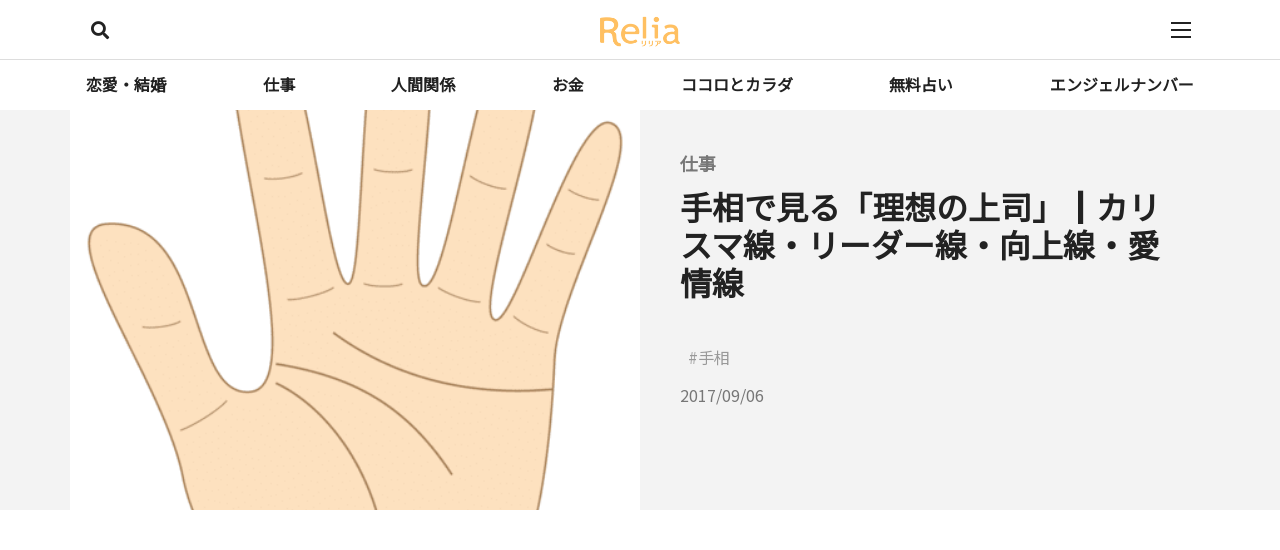

--- FILE ---
content_type: text/html; charset=UTF-8
request_url: https://reli-a.com/archives/1621
body_size: 19609
content:


<!doctype html>
<html dir="ltr" lang="ja" prefix="og: https://ogp.me/ns#">

<head>
	<meta charset="UTF-8">
	<meta name="viewport" content="width=device-width, initial-scale=1">
	<title>手相で見る「理想の上司」┃カリスマ線・リーダー線・向上線・愛情線 - Relia</title>

		<!-- All in One SEO 4.6.5 - aioseo.com -->
		<meta name="description" content="あの人は理想の上司だと言うとき、どんな要素を思い浮かべますか？頼もしい、リーダーシップがある、情熱があるなど人によってその定義は違うかもしれません。「こんな上司がいたら良いのになぁ。」「理想の上司と言われるようになりたい。」など理想の上司とは何なのか手相を見ながら考えてみましょう。" />
		<meta name="robots" content="max-image-preview:large" />
		<link rel="canonical" href="https://reli-a.com/archives/1621" />
		<meta name="generator" content="All in One SEO (AIOSEO) 4.6.5" />
		<meta property="og:locale" content="ja_JP" />
		<meta property="og:site_name" content="Relia - - 働く女性に本当の幸せを -" />
		<meta property="og:type" content="article" />
		<meta property="og:title" content="手相で見る「理想の上司」┃カリスマ線・リーダー線・向上線・愛情線 - Relia" />
		<meta property="og:description" content="あの人は理想の上司だと言うとき、どんな要素を思い浮かべますか？頼もしい、リーダーシップがある、情熱があるなど人によってその定義は違うかもしれません。「こんな上司がいたら良いのになぁ。」「理想の上司と言われるようになりたい。」など理想の上司とは何なのか手相を見ながら考えてみましょう。" />
		<meta property="og:url" content="https://reli-a.com/archives/1621" />
		<meta property="og:image" content="https://reli-a.com/wp-content/uploads/2022/06/logo.png" />
		<meta property="og:image:secure_url" content="https://reli-a.com/wp-content/uploads/2022/06/logo.png" />
		<meta property="article:published_time" content="2017-09-05T15:00:00+00:00" />
		<meta property="article:modified_time" content="2017-09-05T15:00:00+00:00" />
		<meta name="twitter:card" content="summary_large_image" />
		<meta name="twitter:title" content="手相で見る「理想の上司」┃カリスマ線・リーダー線・向上線・愛情線 - Relia" />
		<meta name="twitter:description" content="あの人は理想の上司だと言うとき、どんな要素を思い浮かべますか？頼もしい、リーダーシップがある、情熱があるなど人によってその定義は違うかもしれません。「こんな上司がいたら良いのになぁ。」「理想の上司と言われるようになりたい。」など理想の上司とは何なのか手相を見ながら考えてみましょう。" />
		<meta name="twitter:image" content="https://reli-a.com/wp-content/uploads/2022/06/logo.png" />
		<script type="application/ld+json" class="aioseo-schema">
			{"@context":"https:\/\/schema.org","@graph":[{"@type":"BlogPosting","@id":"https:\/\/reli-a.com\/archives\/1621#blogposting","name":"\u624b\u76f8\u3067\u898b\u308b\u300c\u7406\u60f3\u306e\u4e0a\u53f8\u300d\u2503\u30ab\u30ea\u30b9\u30de\u7dda\u30fb\u30ea\u30fc\u30c0\u30fc\u7dda\u30fb\u5411\u4e0a\u7dda\u30fb\u611b\u60c5\u7dda - Relia","headline":"\u624b\u76f8\u3067\u898b\u308b\u300c\u7406\u60f3\u306e\u4e0a\u53f8\u300d\u2503\u30ab\u30ea\u30b9\u30de\u7dda\u30fb\u30ea\u30fc\u30c0\u30fc\u7dda\u30fb\u5411\u4e0a\u7dda\u30fb\u611b\u60c5\u7dda","author":{"@id":"https:\/\/reli-a.com\/archives\/author#author"},"publisher":{"@id":"https:\/\/reli-a.com\/#organization"},"image":{"@type":"ImageObject","url":"https:\/\/reli-a.com\/wp-content\/uploads\/2022\/04\/b0e9d3b3-b244-4004-9e4b-3653f91f2403-5.png","width":455,"height":640},"datePublished":"2017-09-06T00:00:00+09:00","dateModified":"2017-09-06T00:00:00+09:00","inLanguage":"ja","mainEntityOfPage":{"@id":"https:\/\/reli-a.com\/archives\/1621#webpage"},"isPartOf":{"@id":"https:\/\/reli-a.com\/archives\/1621#webpage"},"articleSection":"\u4ed5\u4e8b, \u624b\u76f8"},{"@type":"BreadcrumbList","@id":"https:\/\/reli-a.com\/archives\/1621#breadcrumblist","itemListElement":[{"@type":"ListItem","@id":"https:\/\/reli-a.com\/#listItem","position":1,"name":"\u5bb6"}]},{"@type":"Organization","@id":"https:\/\/reli-a.com\/#organization","name":"Relia","description":"- \u50cd\u304f\u5973\u6027\u306b\u672c\u5f53\u306e\u5e78\u305b\u3092 -","url":"https:\/\/reli-a.com\/","logo":{"@type":"ImageObject","url":"https:\/\/reli-a.com\/wp-content\/uploads\/2022\/06\/logo.png","@id":"https:\/\/reli-a.com\/archives\/1621\/#organizationLogo","width":640,"height":300},"image":{"@id":"https:\/\/reli-a.com\/archives\/1621\/#organizationLogo"}},{"@type":"WebPage","@id":"https:\/\/reli-a.com\/archives\/1621#webpage","url":"https:\/\/reli-a.com\/archives\/1621","name":"\u624b\u76f8\u3067\u898b\u308b\u300c\u7406\u60f3\u306e\u4e0a\u53f8\u300d\u2503\u30ab\u30ea\u30b9\u30de\u7dda\u30fb\u30ea\u30fc\u30c0\u30fc\u7dda\u30fb\u5411\u4e0a\u7dda\u30fb\u611b\u60c5\u7dda - Relia","description":"\u3042\u306e\u4eba\u306f\u7406\u60f3\u306e\u4e0a\u53f8\u3060\u3068\u8a00\u3046\u3068\u304d\u3001\u3069\u3093\u306a\u8981\u7d20\u3092\u601d\u3044\u6d6e\u304b\u3079\u307e\u3059\u304b\uff1f\u983c\u3082\u3057\u3044\u3001\u30ea\u30fc\u30c0\u30fc\u30b7\u30c3\u30d7\u304c\u3042\u308b\u3001\u60c5\u71b1\u304c\u3042\u308b\u306a\u3069\u4eba\u306b\u3088\u3063\u3066\u305d\u306e\u5b9a\u7fa9\u306f\u9055\u3046\u304b\u3082\u3057\u308c\u307e\u305b\u3093\u3002\u300c\u3053\u3093\u306a\u4e0a\u53f8\u304c\u3044\u305f\u3089\u826f\u3044\u306e\u306b\u306a\u3041\u3002\u300d\u300c\u7406\u60f3\u306e\u4e0a\u53f8\u3068\u8a00\u308f\u308c\u308b\u3088\u3046\u306b\u306a\u308a\u305f\u3044\u3002\u300d\u306a\u3069\u7406\u60f3\u306e\u4e0a\u53f8\u3068\u306f\u4f55\u306a\u306e\u304b\u624b\u76f8\u3092\u898b\u306a\u304c\u3089\u8003\u3048\u3066\u307f\u307e\u3057\u3087\u3046\u3002","inLanguage":"ja","isPartOf":{"@id":"https:\/\/reli-a.com\/#website"},"breadcrumb":{"@id":"https:\/\/reli-a.com\/archives\/1621#breadcrumblist"},"author":{"@id":"https:\/\/reli-a.com\/archives\/author#author"},"creator":{"@id":"https:\/\/reli-a.com\/archives\/author#author"},"image":{"@type":"ImageObject","url":"https:\/\/reli-a.com\/wp-content\/uploads\/2022\/04\/b0e9d3b3-b244-4004-9e4b-3653f91f2403-5.png","@id":"https:\/\/reli-a.com\/archives\/1621\/#mainImage","width":455,"height":640},"primaryImageOfPage":{"@id":"https:\/\/reli-a.com\/archives\/1621#mainImage"},"datePublished":"2017-09-06T00:00:00+09:00","dateModified":"2017-09-06T00:00:00+09:00"},{"@type":"WebSite","@id":"https:\/\/reli-a.com\/#website","url":"https:\/\/reli-a.com\/","name":"Relia","description":"- \u50cd\u304f\u5973\u6027\u306b\u672c\u5f53\u306e\u5e78\u305b\u3092 -","inLanguage":"ja","publisher":{"@id":"https:\/\/reli-a.com\/#organization"}}]}
		</script>
		<!-- All in One SEO -->

<link rel='dns-prefetch' href='//fonts.googleapis.com' />
<link rel="alternate" type="application/rss+xml" title="Relia &raquo; フィード" href="https://reli-a.com/feed" />
<link rel="alternate" type="application/rss+xml" title="Relia &raquo; コメントフィード" href="https://reli-a.com/comments/feed" />
<link rel="alternate" type="application/rss+xml" title="Relia &raquo; 手相で見る「理想の上司」┃カリスマ線・リーダー線・向上線・愛情線 のコメントのフィード" href="https://reli-a.com/archives/1621/feed" />
<script type="text/javascript">
window._wpemojiSettings = {"baseUrl":"https:\/\/s.w.org\/images\/core\/emoji\/14.0.0\/72x72\/","ext":".png","svgUrl":"https:\/\/s.w.org\/images\/core\/emoji\/14.0.0\/svg\/","svgExt":".svg","source":{"concatemoji":"https:\/\/reli-a.com\/wp-includes\/js\/wp-emoji-release.min.js?ver=6.1.9"}};
/*! This file is auto-generated */
!function(e,a,t){var n,r,o,i=a.createElement("canvas"),p=i.getContext&&i.getContext("2d");function s(e,t){var a=String.fromCharCode,e=(p.clearRect(0,0,i.width,i.height),p.fillText(a.apply(this,e),0,0),i.toDataURL());return p.clearRect(0,0,i.width,i.height),p.fillText(a.apply(this,t),0,0),e===i.toDataURL()}function c(e){var t=a.createElement("script");t.src=e,t.defer=t.type="text/javascript",a.getElementsByTagName("head")[0].appendChild(t)}for(o=Array("flag","emoji"),t.supports={everything:!0,everythingExceptFlag:!0},r=0;r<o.length;r++)t.supports[o[r]]=function(e){if(p&&p.fillText)switch(p.textBaseline="top",p.font="600 32px Arial",e){case"flag":return s([127987,65039,8205,9895,65039],[127987,65039,8203,9895,65039])?!1:!s([55356,56826,55356,56819],[55356,56826,8203,55356,56819])&&!s([55356,57332,56128,56423,56128,56418,56128,56421,56128,56430,56128,56423,56128,56447],[55356,57332,8203,56128,56423,8203,56128,56418,8203,56128,56421,8203,56128,56430,8203,56128,56423,8203,56128,56447]);case"emoji":return!s([129777,127995,8205,129778,127999],[129777,127995,8203,129778,127999])}return!1}(o[r]),t.supports.everything=t.supports.everything&&t.supports[o[r]],"flag"!==o[r]&&(t.supports.everythingExceptFlag=t.supports.everythingExceptFlag&&t.supports[o[r]]);t.supports.everythingExceptFlag=t.supports.everythingExceptFlag&&!t.supports.flag,t.DOMReady=!1,t.readyCallback=function(){t.DOMReady=!0},t.supports.everything||(n=function(){t.readyCallback()},a.addEventListener?(a.addEventListener("DOMContentLoaded",n,!1),e.addEventListener("load",n,!1)):(e.attachEvent("onload",n),a.attachEvent("onreadystatechange",function(){"complete"===a.readyState&&t.readyCallback()})),(e=t.source||{}).concatemoji?c(e.concatemoji):e.wpemoji&&e.twemoji&&(c(e.twemoji),c(e.wpemoji)))}(window,document,window._wpemojiSettings);
</script>
<style type="text/css">
img.wp-smiley,
img.emoji {
	display: inline !important;
	border: none !important;
	box-shadow: none !important;
	height: 1em !important;
	width: 1em !important;
	margin: 0 0.07em !important;
	vertical-align: -0.1em !important;
	background: none !important;
	padding: 0 !important;
}
</style>
	<link rel='stylesheet' id='Noto_Sans_JP-css' href='https://fonts.googleapis.com/css?family=Noto+Sans+JP&#038;display=swap&#038;ver=6.1.9' type='text/css' media='all' />
<link rel='stylesheet' id='font-awesome-style-css' href='https://reli-a.com/wp-content/themes/sublive/js/libs/fontawesome/css/all.min.css?ver=6.1.9' type='text/css' media='all' />
<link rel='stylesheet' id='bootstrap-style-css' href='https://reli-a.com/wp-content/themes/sublive/js/libs/bootstrap/bootstrap.min.css?ver=6.1.9' type='text/css' media='all' />
<link rel='stylesheet' id='slick-style-css' href='https://reli-a.com/wp-content/themes/sublive/js/libs/slick/slick.css?ver=6.1.9' type='text/css' media='all' />
<link rel='stylesheet' id='slick-theme-style-css' href='https://reli-a.com/wp-content/themes/sublive/js/libs/slick/slick-theme.css?ver=6.1.9' type='text/css' media='all' />
<link rel='stylesheet' id='sublive-style-css' href='https://reli-a.com/wp-content/themes/sublive/style.css?ver=6.1.9' type='text/css' media='all' />
<style id='sublive-style-inline-css' type='text/css'>
.color_cat_4{color:#e83594!important}.bg_cat_4{color:#FFF!important;background-color:#e83594!important}.lower.cat_4 .link.is_active,.lower.cat_4 .link.is_hover{color:#e83594;border-bottom-color:#e83594}.lower.cat_4 .toplink a{color:#e83594}.lower.cat_4 .toplink a::after{border-color:#e83594 #e83594 transparent transparent}.hnav .lower.is_hover.cat_4 .link,.hnav .lower.current-menu-item.cat_4 .link,.hnav .lower.current-menu-parent.cat_4 .link,.hnav .lower.current-category-parent.cat_4 .link{color:#e83594;border-bottom-color:#e83594}
</style>
<link rel='stylesheet' id='sublive-child-style-css' href='https://reli-a.com/wp-content/themes/relia-child/style.css?ver=6.1.9' type='text/css' media='all' />
<link rel='stylesheet' id='wp-block-library-css' href='https://reli-a.com/wp-includes/css/dist/block-library/style.min.css?ver=6.1.9' type='text/css' media='all' />
<style id='wp-block-library-theme-inline-css' type='text/css'>
.wp-block-audio figcaption{color:#555;font-size:13px;text-align:center}.is-dark-theme .wp-block-audio figcaption{color:hsla(0,0%,100%,.65)}.wp-block-audio{margin:0 0 1em}.wp-block-code{border:1px solid #ccc;border-radius:4px;font-family:Menlo,Consolas,monaco,monospace;padding:.8em 1em}.wp-block-embed figcaption{color:#555;font-size:13px;text-align:center}.is-dark-theme .wp-block-embed figcaption{color:hsla(0,0%,100%,.65)}.wp-block-embed{margin:0 0 1em}.blocks-gallery-caption{color:#555;font-size:13px;text-align:center}.is-dark-theme .blocks-gallery-caption{color:hsla(0,0%,100%,.65)}.wp-block-image figcaption{color:#555;font-size:13px;text-align:center}.is-dark-theme .wp-block-image figcaption{color:hsla(0,0%,100%,.65)}.wp-block-image{margin:0 0 1em}.wp-block-pullquote{border-top:4px solid;border-bottom:4px solid;margin-bottom:1.75em;color:currentColor}.wp-block-pullquote__citation,.wp-block-pullquote cite,.wp-block-pullquote footer{color:currentColor;text-transform:uppercase;font-size:.8125em;font-style:normal}.wp-block-quote{border-left:.25em solid;margin:0 0 1.75em;padding-left:1em}.wp-block-quote cite,.wp-block-quote footer{color:currentColor;font-size:.8125em;position:relative;font-style:normal}.wp-block-quote.has-text-align-right{border-left:none;border-right:.25em solid;padding-left:0;padding-right:1em}.wp-block-quote.has-text-align-center{border:none;padding-left:0}.wp-block-quote.is-large,.wp-block-quote.is-style-large,.wp-block-quote.is-style-plain{border:none}.wp-block-search .wp-block-search__label{font-weight:700}.wp-block-search__button{border:1px solid #ccc;padding:.375em .625em}:where(.wp-block-group.has-background){padding:1.25em 2.375em}.wp-block-separator.has-css-opacity{opacity:.4}.wp-block-separator{border:none;border-bottom:2px solid;margin-left:auto;margin-right:auto}.wp-block-separator.has-alpha-channel-opacity{opacity:1}.wp-block-separator:not(.is-style-wide):not(.is-style-dots){width:100px}.wp-block-separator.has-background:not(.is-style-dots){border-bottom:none;height:1px}.wp-block-separator.has-background:not(.is-style-wide):not(.is-style-dots){height:2px}.wp-block-table{margin:"0 0 1em 0"}.wp-block-table thead{border-bottom:3px solid}.wp-block-table tfoot{border-top:3px solid}.wp-block-table td,.wp-block-table th{word-break:normal}.wp-block-table figcaption{color:#555;font-size:13px;text-align:center}.is-dark-theme .wp-block-table figcaption{color:hsla(0,0%,100%,.65)}.wp-block-video figcaption{color:#555;font-size:13px;text-align:center}.is-dark-theme .wp-block-video figcaption{color:hsla(0,0%,100%,.65)}.wp-block-video{margin:0 0 1em}.wp-block-template-part.has-background{padding:1.25em 2.375em;margin-top:0;margin-bottom:0}
</style>
<link rel='stylesheet' id='classic-theme-styles-css' href='https://reli-a.com/wp-includes/css/classic-themes.min.css?ver=1' type='text/css' media='all' />
<style id='global-styles-inline-css' type='text/css'>
body{--wp--preset--color--black: #000000;--wp--preset--color--cyan-bluish-gray: #abb8c3;--wp--preset--color--white: #ffffff;--wp--preset--color--pale-pink: #f78da7;--wp--preset--color--vivid-red: #cf2e2e;--wp--preset--color--luminous-vivid-orange: #ff6900;--wp--preset--color--luminous-vivid-amber: #fcb900;--wp--preset--color--light-green-cyan: #7bdcb5;--wp--preset--color--vivid-green-cyan: #00d084;--wp--preset--color--pale-cyan-blue: #8ed1fc;--wp--preset--color--vivid-cyan-blue: #0693e3;--wp--preset--color--vivid-purple: #9b51e0;--wp--preset--gradient--vivid-cyan-blue-to-vivid-purple: linear-gradient(135deg,rgba(6,147,227,1) 0%,rgb(155,81,224) 100%);--wp--preset--gradient--light-green-cyan-to-vivid-green-cyan: linear-gradient(135deg,rgb(122,220,180) 0%,rgb(0,208,130) 100%);--wp--preset--gradient--luminous-vivid-amber-to-luminous-vivid-orange: linear-gradient(135deg,rgba(252,185,0,1) 0%,rgba(255,105,0,1) 100%);--wp--preset--gradient--luminous-vivid-orange-to-vivid-red: linear-gradient(135deg,rgba(255,105,0,1) 0%,rgb(207,46,46) 100%);--wp--preset--gradient--very-light-gray-to-cyan-bluish-gray: linear-gradient(135deg,rgb(238,238,238) 0%,rgb(169,184,195) 100%);--wp--preset--gradient--cool-to-warm-spectrum: linear-gradient(135deg,rgb(74,234,220) 0%,rgb(151,120,209) 20%,rgb(207,42,186) 40%,rgb(238,44,130) 60%,rgb(251,105,98) 80%,rgb(254,248,76) 100%);--wp--preset--gradient--blush-light-purple: linear-gradient(135deg,rgb(255,206,236) 0%,rgb(152,150,240) 100%);--wp--preset--gradient--blush-bordeaux: linear-gradient(135deg,rgb(254,205,165) 0%,rgb(254,45,45) 50%,rgb(107,0,62) 100%);--wp--preset--gradient--luminous-dusk: linear-gradient(135deg,rgb(255,203,112) 0%,rgb(199,81,192) 50%,rgb(65,88,208) 100%);--wp--preset--gradient--pale-ocean: linear-gradient(135deg,rgb(255,245,203) 0%,rgb(182,227,212) 50%,rgb(51,167,181) 100%);--wp--preset--gradient--electric-grass: linear-gradient(135deg,rgb(202,248,128) 0%,rgb(113,206,126) 100%);--wp--preset--gradient--midnight: linear-gradient(135deg,rgb(2,3,129) 0%,rgb(40,116,252) 100%);--wp--preset--duotone--dark-grayscale: url('#wp-duotone-dark-grayscale');--wp--preset--duotone--grayscale: url('#wp-duotone-grayscale');--wp--preset--duotone--purple-yellow: url('#wp-duotone-purple-yellow');--wp--preset--duotone--blue-red: url('#wp-duotone-blue-red');--wp--preset--duotone--midnight: url('#wp-duotone-midnight');--wp--preset--duotone--magenta-yellow: url('#wp-duotone-magenta-yellow');--wp--preset--duotone--purple-green: url('#wp-duotone-purple-green');--wp--preset--duotone--blue-orange: url('#wp-duotone-blue-orange');--wp--preset--font-size--small: 13px;--wp--preset--font-size--medium: 20px;--wp--preset--font-size--large: 36px;--wp--preset--font-size--x-large: 42px;--wp--preset--spacing--20: 0.44rem;--wp--preset--spacing--30: 0.67rem;--wp--preset--spacing--40: 1rem;--wp--preset--spacing--50: 1.5rem;--wp--preset--spacing--60: 2.25rem;--wp--preset--spacing--70: 3.38rem;--wp--preset--spacing--80: 5.06rem;}:where(.is-layout-flex){gap: 0.5em;}body .is-layout-flow > .alignleft{float: left;margin-inline-start: 0;margin-inline-end: 2em;}body .is-layout-flow > .alignright{float: right;margin-inline-start: 2em;margin-inline-end: 0;}body .is-layout-flow > .aligncenter{margin-left: auto !important;margin-right: auto !important;}body .is-layout-constrained > .alignleft{float: left;margin-inline-start: 0;margin-inline-end: 2em;}body .is-layout-constrained > .alignright{float: right;margin-inline-start: 2em;margin-inline-end: 0;}body .is-layout-constrained > .aligncenter{margin-left: auto !important;margin-right: auto !important;}body .is-layout-constrained > :where(:not(.alignleft):not(.alignright):not(.alignfull)){max-width: var(--wp--style--global--content-size);margin-left: auto !important;margin-right: auto !important;}body .is-layout-constrained > .alignwide{max-width: var(--wp--style--global--wide-size);}body .is-layout-flex{display: flex;}body .is-layout-flex{flex-wrap: wrap;align-items: center;}body .is-layout-flex > *{margin: 0;}:where(.wp-block-columns.is-layout-flex){gap: 2em;}.has-black-color{color: var(--wp--preset--color--black) !important;}.has-cyan-bluish-gray-color{color: var(--wp--preset--color--cyan-bluish-gray) !important;}.has-white-color{color: var(--wp--preset--color--white) !important;}.has-pale-pink-color{color: var(--wp--preset--color--pale-pink) !important;}.has-vivid-red-color{color: var(--wp--preset--color--vivid-red) !important;}.has-luminous-vivid-orange-color{color: var(--wp--preset--color--luminous-vivid-orange) !important;}.has-luminous-vivid-amber-color{color: var(--wp--preset--color--luminous-vivid-amber) !important;}.has-light-green-cyan-color{color: var(--wp--preset--color--light-green-cyan) !important;}.has-vivid-green-cyan-color{color: var(--wp--preset--color--vivid-green-cyan) !important;}.has-pale-cyan-blue-color{color: var(--wp--preset--color--pale-cyan-blue) !important;}.has-vivid-cyan-blue-color{color: var(--wp--preset--color--vivid-cyan-blue) !important;}.has-vivid-purple-color{color: var(--wp--preset--color--vivid-purple) !important;}.has-black-background-color{background-color: var(--wp--preset--color--black) !important;}.has-cyan-bluish-gray-background-color{background-color: var(--wp--preset--color--cyan-bluish-gray) !important;}.has-white-background-color{background-color: var(--wp--preset--color--white) !important;}.has-pale-pink-background-color{background-color: var(--wp--preset--color--pale-pink) !important;}.has-vivid-red-background-color{background-color: var(--wp--preset--color--vivid-red) !important;}.has-luminous-vivid-orange-background-color{background-color: var(--wp--preset--color--luminous-vivid-orange) !important;}.has-luminous-vivid-amber-background-color{background-color: var(--wp--preset--color--luminous-vivid-amber) !important;}.has-light-green-cyan-background-color{background-color: var(--wp--preset--color--light-green-cyan) !important;}.has-vivid-green-cyan-background-color{background-color: var(--wp--preset--color--vivid-green-cyan) !important;}.has-pale-cyan-blue-background-color{background-color: var(--wp--preset--color--pale-cyan-blue) !important;}.has-vivid-cyan-blue-background-color{background-color: var(--wp--preset--color--vivid-cyan-blue) !important;}.has-vivid-purple-background-color{background-color: var(--wp--preset--color--vivid-purple) !important;}.has-black-border-color{border-color: var(--wp--preset--color--black) !important;}.has-cyan-bluish-gray-border-color{border-color: var(--wp--preset--color--cyan-bluish-gray) !important;}.has-white-border-color{border-color: var(--wp--preset--color--white) !important;}.has-pale-pink-border-color{border-color: var(--wp--preset--color--pale-pink) !important;}.has-vivid-red-border-color{border-color: var(--wp--preset--color--vivid-red) !important;}.has-luminous-vivid-orange-border-color{border-color: var(--wp--preset--color--luminous-vivid-orange) !important;}.has-luminous-vivid-amber-border-color{border-color: var(--wp--preset--color--luminous-vivid-amber) !important;}.has-light-green-cyan-border-color{border-color: var(--wp--preset--color--light-green-cyan) !important;}.has-vivid-green-cyan-border-color{border-color: var(--wp--preset--color--vivid-green-cyan) !important;}.has-pale-cyan-blue-border-color{border-color: var(--wp--preset--color--pale-cyan-blue) !important;}.has-vivid-cyan-blue-border-color{border-color: var(--wp--preset--color--vivid-cyan-blue) !important;}.has-vivid-purple-border-color{border-color: var(--wp--preset--color--vivid-purple) !important;}.has-vivid-cyan-blue-to-vivid-purple-gradient-background{background: var(--wp--preset--gradient--vivid-cyan-blue-to-vivid-purple) !important;}.has-light-green-cyan-to-vivid-green-cyan-gradient-background{background: var(--wp--preset--gradient--light-green-cyan-to-vivid-green-cyan) !important;}.has-luminous-vivid-amber-to-luminous-vivid-orange-gradient-background{background: var(--wp--preset--gradient--luminous-vivid-amber-to-luminous-vivid-orange) !important;}.has-luminous-vivid-orange-to-vivid-red-gradient-background{background: var(--wp--preset--gradient--luminous-vivid-orange-to-vivid-red) !important;}.has-very-light-gray-to-cyan-bluish-gray-gradient-background{background: var(--wp--preset--gradient--very-light-gray-to-cyan-bluish-gray) !important;}.has-cool-to-warm-spectrum-gradient-background{background: var(--wp--preset--gradient--cool-to-warm-spectrum) !important;}.has-blush-light-purple-gradient-background{background: var(--wp--preset--gradient--blush-light-purple) !important;}.has-blush-bordeaux-gradient-background{background: var(--wp--preset--gradient--blush-bordeaux) !important;}.has-luminous-dusk-gradient-background{background: var(--wp--preset--gradient--luminous-dusk) !important;}.has-pale-ocean-gradient-background{background: var(--wp--preset--gradient--pale-ocean) !important;}.has-electric-grass-gradient-background{background: var(--wp--preset--gradient--electric-grass) !important;}.has-midnight-gradient-background{background: var(--wp--preset--gradient--midnight) !important;}.has-small-font-size{font-size: var(--wp--preset--font-size--small) !important;}.has-medium-font-size{font-size: var(--wp--preset--font-size--medium) !important;}.has-large-font-size{font-size: var(--wp--preset--font-size--large) !important;}.has-x-large-font-size{font-size: var(--wp--preset--font-size--x-large) !important;}
.wp-block-navigation a:where(:not(.wp-element-button)){color: inherit;}
:where(.wp-block-columns.is-layout-flex){gap: 2em;}
.wp-block-pullquote{font-size: 1.5em;line-height: 1.6;}
</style>
<script type='text/javascript' src='https://reli-a.com/wp-includes/js/jquery/jquery.min.js?ver=3.6.1' id='jquery-core-js'></script>
<script type='text/javascript' src='https://reli-a.com/wp-includes/js/jquery/jquery-migrate.min.js?ver=3.3.2' id='jquery-migrate-js'></script>
<link rel="https://api.w.org/" href="https://reli-a.com/wp-json/" /><link rel="alternate" type="application/json" href="https://reli-a.com/wp-json/wp/v2/posts/1621" /><link rel="EditURI" type="application/rsd+xml" title="RSD" href="https://reli-a.com/xmlrpc.php?rsd" />
<link rel="wlwmanifest" type="application/wlwmanifest+xml" href="https://reli-a.com/wp-includes/wlwmanifest.xml" />
<meta name="generator" content="WordPress 6.1.9" />
<link rel='shortlink' href='https://reli-a.com/?p=1621' />
<link rel="alternate" type="application/json+oembed" href="https://reli-a.com/wp-json/oembed/1.0/embed?url=https%3A%2F%2Freli-a.com%2Farchives%2F1621" />
<link rel="alternate" type="text/xml+oembed" href="https://reli-a.com/wp-json/oembed/1.0/embed?url=https%3A%2F%2Freli-a.com%2Farchives%2F1621&#038;format=xml" />

<!-- 21943 -->
<script async src="https://pagead2.googlesyndication.com/pagead/js/adsbygoogle.js?client=ca-pub-3019674797125486" crossorigin="anonymous"></script>
<!-- 27133 -->
<!-- Google Tag Manager -->
<script>(function(w,d,s,l,i){w[l]=w[l]||[];w[l].push({'gtm.start':
new Date().getTime(),event:'gtm.js'});var f=d.getElementsByTagName(s)[0],
j=d.createElement(s),dl=l!='dataLayer'?'&l='+l:'';j.async=true;j.src=
'https://www.googletagmanager.com/gtm.js?id='+i+dl;f.parentNode.insertBefore(j,f);
})(window,document,'script','dataLayer','GTM-K2TJTF8');</script>
<!-- End Google Tag Manager -->
<!-- 27209 -->
<meta name="google-site-verification" content="n40B9AFqV4NerSE7Lg3izBMMzxJN0mIrB2RhQ_-Oypw" /></head>

<body class="post-template-default single single-post postid-1621 single-format-standard wp-custom-logo wp-embed-responsive" itemscope itemtype="https://schema.org/WebPage" data-barba="wrapper">

	
<svg xmlns="http://www.w3.org/2000/svg" viewBox="0 0 0 0" width="0" height="0" focusable="false" role="none" style="visibility: hidden; position: absolute; left: -9999px; overflow: hidden;" ><defs><filter id="wp-duotone-dark-grayscale"><feColorMatrix color-interpolation-filters="sRGB" type="matrix" values=" .299 .587 .114 0 0 .299 .587 .114 0 0 .299 .587 .114 0 0 .299 .587 .114 0 0 " /><feComponentTransfer color-interpolation-filters="sRGB" ><feFuncR type="table" tableValues="0 0.49803921568627" /><feFuncG type="table" tableValues="0 0.49803921568627" /><feFuncB type="table" tableValues="0 0.49803921568627" /><feFuncA type="table" tableValues="1 1" /></feComponentTransfer><feComposite in2="SourceGraphic" operator="in" /></filter></defs></svg><svg xmlns="http://www.w3.org/2000/svg" viewBox="0 0 0 0" width="0" height="0" focusable="false" role="none" style="visibility: hidden; position: absolute; left: -9999px; overflow: hidden;" ><defs><filter id="wp-duotone-grayscale"><feColorMatrix color-interpolation-filters="sRGB" type="matrix" values=" .299 .587 .114 0 0 .299 .587 .114 0 0 .299 .587 .114 0 0 .299 .587 .114 0 0 " /><feComponentTransfer color-interpolation-filters="sRGB" ><feFuncR type="table" tableValues="0 1" /><feFuncG type="table" tableValues="0 1" /><feFuncB type="table" tableValues="0 1" /><feFuncA type="table" tableValues="1 1" /></feComponentTransfer><feComposite in2="SourceGraphic" operator="in" /></filter></defs></svg><svg xmlns="http://www.w3.org/2000/svg" viewBox="0 0 0 0" width="0" height="0" focusable="false" role="none" style="visibility: hidden; position: absolute; left: -9999px; overflow: hidden;" ><defs><filter id="wp-duotone-purple-yellow"><feColorMatrix color-interpolation-filters="sRGB" type="matrix" values=" .299 .587 .114 0 0 .299 .587 .114 0 0 .299 .587 .114 0 0 .299 .587 .114 0 0 " /><feComponentTransfer color-interpolation-filters="sRGB" ><feFuncR type="table" tableValues="0.54901960784314 0.98823529411765" /><feFuncG type="table" tableValues="0 1" /><feFuncB type="table" tableValues="0.71764705882353 0.25490196078431" /><feFuncA type="table" tableValues="1 1" /></feComponentTransfer><feComposite in2="SourceGraphic" operator="in" /></filter></defs></svg><svg xmlns="http://www.w3.org/2000/svg" viewBox="0 0 0 0" width="0" height="0" focusable="false" role="none" style="visibility: hidden; position: absolute; left: -9999px; overflow: hidden;" ><defs><filter id="wp-duotone-blue-red"><feColorMatrix color-interpolation-filters="sRGB" type="matrix" values=" .299 .587 .114 0 0 .299 .587 .114 0 0 .299 .587 .114 0 0 .299 .587 .114 0 0 " /><feComponentTransfer color-interpolation-filters="sRGB" ><feFuncR type="table" tableValues="0 1" /><feFuncG type="table" tableValues="0 0.27843137254902" /><feFuncB type="table" tableValues="0.5921568627451 0.27843137254902" /><feFuncA type="table" tableValues="1 1" /></feComponentTransfer><feComposite in2="SourceGraphic" operator="in" /></filter></defs></svg><svg xmlns="http://www.w3.org/2000/svg" viewBox="0 0 0 0" width="0" height="0" focusable="false" role="none" style="visibility: hidden; position: absolute; left: -9999px; overflow: hidden;" ><defs><filter id="wp-duotone-midnight"><feColorMatrix color-interpolation-filters="sRGB" type="matrix" values=" .299 .587 .114 0 0 .299 .587 .114 0 0 .299 .587 .114 0 0 .299 .587 .114 0 0 " /><feComponentTransfer color-interpolation-filters="sRGB" ><feFuncR type="table" tableValues="0 0" /><feFuncG type="table" tableValues="0 0.64705882352941" /><feFuncB type="table" tableValues="0 1" /><feFuncA type="table" tableValues="1 1" /></feComponentTransfer><feComposite in2="SourceGraphic" operator="in" /></filter></defs></svg><svg xmlns="http://www.w3.org/2000/svg" viewBox="0 0 0 0" width="0" height="0" focusable="false" role="none" style="visibility: hidden; position: absolute; left: -9999px; overflow: hidden;" ><defs><filter id="wp-duotone-magenta-yellow"><feColorMatrix color-interpolation-filters="sRGB" type="matrix" values=" .299 .587 .114 0 0 .299 .587 .114 0 0 .299 .587 .114 0 0 .299 .587 .114 0 0 " /><feComponentTransfer color-interpolation-filters="sRGB" ><feFuncR type="table" tableValues="0.78039215686275 1" /><feFuncG type="table" tableValues="0 0.94901960784314" /><feFuncB type="table" tableValues="0.35294117647059 0.47058823529412" /><feFuncA type="table" tableValues="1 1" /></feComponentTransfer><feComposite in2="SourceGraphic" operator="in" /></filter></defs></svg><svg xmlns="http://www.w3.org/2000/svg" viewBox="0 0 0 0" width="0" height="0" focusable="false" role="none" style="visibility: hidden; position: absolute; left: -9999px; overflow: hidden;" ><defs><filter id="wp-duotone-purple-green"><feColorMatrix color-interpolation-filters="sRGB" type="matrix" values=" .299 .587 .114 0 0 .299 .587 .114 0 0 .299 .587 .114 0 0 .299 .587 .114 0 0 " /><feComponentTransfer color-interpolation-filters="sRGB" ><feFuncR type="table" tableValues="0.65098039215686 0.40392156862745" /><feFuncG type="table" tableValues="0 1" /><feFuncB type="table" tableValues="0.44705882352941 0.4" /><feFuncA type="table" tableValues="1 1" /></feComponentTransfer><feComposite in2="SourceGraphic" operator="in" /></filter></defs></svg><svg xmlns="http://www.w3.org/2000/svg" viewBox="0 0 0 0" width="0" height="0" focusable="false" role="none" style="visibility: hidden; position: absolute; left: -9999px; overflow: hidden;" ><defs><filter id="wp-duotone-blue-orange"><feColorMatrix color-interpolation-filters="sRGB" type="matrix" values=" .299 .587 .114 0 0 .299 .587 .114 0 0 .299 .587 .114 0 0 .299 .587 .114 0 0 " /><feComponentTransfer color-interpolation-filters="sRGB" ><feFuncR type="table" tableValues="0.098039215686275 1" /><feFuncG type="table" tableValues="0 0.66274509803922" /><feFuncB type="table" tableValues="0.84705882352941 0.41960784313725" /><feFuncA type="table" tableValues="1 1" /></feComponentTransfer><feComposite in2="SourceGraphic" operator="in" /></filter></defs></svg>
<!-- 27133 -->
<!-- Google Tag Manager (noscript) -->
<noscript><iframe src="https://www.googletagmanager.com/ns.html?id=GTM-K2TJTF8" 
height="0" width="0" style="display:none;visibility:hidden"></iframe></noscript>
<!-- End Google Tag Manager (noscript) -->

<header class="header_wrap">
	<div class="header">
		<div class="search"><a class="js-modal_open" href="#" data-target="modal-search">
				<ifas></ifas>
				<div class="fas fa-search"></div>
			</a></div>
		<div class="logo">
			<a href="https://reli-a.com"><img class="lazyload" data-src="https://reli-a.com/wp-content/uploads/2022/06/logo.png" alt="Relia" src="[data-uri]"></a>		</div>
		<div class="trigger">
			<div class="btn_menu"> <span> </span><span> </span><span> </span></div>
		</div>
	</div>

	
<nav class="hnav"><ul><li id="menu-item-3036" class="lower cat_4 menu-item menu-item-type-taxonomy menu-item-object-category menu-item-has-children menu-item-3036 "><a class="link" href="https://reli-a.com/archives/category/%e6%81%8b%e6%84%9b%e3%83%bb%e7%b5%90%e5%a9%9a">恋愛・結婚</a><div class="hnav_lower"><div class="hnav_lower_content"><div class="image"><img class="lazyload" data-src="https://reli-a.com/wp-content/uploads/2022/04/8d5a4271-7b78-4c95-a977-ccb22014fbfe-5.jpg" alt="恋愛・結婚" src="[data-uri]"></div><div class="txt"><div class="toplink"> <a href="https://reli-a.com/archives/category/%e6%81%8b%e6%84%9b%e3%83%bb%e7%b5%90%e5%a9%9a">恋愛・結婚 TOP </a></div><ul><li id="menu-item-3037" class=" menu-item menu-item-type-taxonomy menu-item-object-category menu-item-3037 "><a href="https://reli-a.com/archives/category/%e6%81%8b%e6%84%9b%e3%83%bb%e7%b5%90%e5%a9%9a/%e5%87%ba%e4%bc%9a%e3%81%84">出会い</a>
<li id="menu-item-3038" class=" menu-item menu-item-type-taxonomy menu-item-object-category menu-item-3038 "><a href="https://reli-a.com/archives/category/%e6%81%8b%e6%84%9b%e3%83%bb%e7%b5%90%e5%a9%9a/%e5%be%a9%e7%b8%81">復縁</a>
<li id="menu-item-3039" class=" menu-item menu-item-type-taxonomy menu-item-object-category menu-item-3039 "><a href="https://reli-a.com/archives/category/%e6%81%8b%e6%84%9b%e3%83%bb%e7%b5%90%e5%a9%9a/%e7%9b%b8%e6%80%a7">相性</a>
</ul></div></div></div>
<li id="menu-item-3040" class="lower cat_5 menu-item menu-item-type-taxonomy menu-item-object-category current-post-ancestor current-menu-parent current-post-parent menu-item-3040 "><a class="link" href="https://reli-a.com/archives/category/%e4%bb%95%e4%ba%8b">仕事</a><div class="hnav_lower"><div class="hnav_lower_content"><div class="txt"><div class="toplink"> <a href="https://reli-a.com/archives/category/%e4%bb%95%e4%ba%8b">仕事 TOP </a></div>
<li id="menu-item-3042" class="lower cat_9 menu-item menu-item-type-taxonomy menu-item-object-category menu-item-3042 "><a class="link" href="https://reli-a.com/archives/category/%e4%ba%ba%e9%96%93%e9%96%a2%e4%bf%82">人間関係</a><div class="hnav_lower"><div class="hnav_lower_content"><div class="txt"><div class="toplink"> <a href="https://reli-a.com/archives/category/%e4%ba%ba%e9%96%93%e9%96%a2%e4%bf%82">人間関係 TOP </a></div>
<li id="menu-item-3041" class="lower cat_11 menu-item menu-item-type-taxonomy menu-item-object-category menu-item-3041 "><a class="link" href="https://reli-a.com/archives/category/%e3%81%8a%e9%87%91">お金</a><div class="hnav_lower"><div class="hnav_lower_content"><div class="txt"><div class="toplink"> <a href="https://reli-a.com/archives/category/%e3%81%8a%e9%87%91">お金 TOP </a></div>
<li id="menu-item-3035" class="lower cat_8 menu-item menu-item-type-taxonomy menu-item-object-category menu-item-3035 "><a class="link" href="https://reli-a.com/archives/category/%e3%82%b3%e3%82%b3%e3%83%ad%e3%81%a8%e3%82%ab%e3%83%a9%e3%83%80">ココロとカラダ</a><div class="hnav_lower"><div class="hnav_lower_content"><div class="txt"><div class="toplink"> <a href="https://reli-a.com/archives/category/%e3%82%b3%e3%82%b3%e3%83%ad%e3%81%a8%e3%82%ab%e3%83%a9%e3%83%80">ココロとカラダ TOP </a></div>
<li id="menu-item-3034" class="lower cat_3 menu-item menu-item-type-taxonomy menu-item-object-category menu-item-3034 "><a class="link" href="https://reli-a.com/archives/category/%e7%84%a1%e6%96%99%e5%8d%a0%e3%81%84">無料占い</a><div class="hnav_lower"><div class="hnav_lower_content"><div class="txt"><div class="toplink"> <a href="https://reli-a.com/archives/category/%e7%84%a1%e6%96%99%e5%8d%a0%e3%81%84">無料占い TOP </a></div>
<li id="menu-item-3043" class="lower cat_6 menu-item menu-item-type-taxonomy menu-item-object-category menu-item-3043 "><a class="link" href="https://reli-a.com/archives/category/%e3%82%a8%e3%83%b3%e3%82%b8%e3%82%a7%e3%83%ab%e3%83%8a%e3%83%b3%e3%83%90%e3%83%bc">エンジェルナンバー</a><div class="hnav_lower"><div class="hnav_lower_content"><div class="txt"><div class="toplink"> <a href="https://reli-a.com/archives/category/%e3%82%a8%e3%83%b3%e3%82%b8%e3%82%a7%e3%83%ab%e3%83%8a%e3%83%b3%e3%83%90%e3%83%bc">エンジェルナンバー TOP </a></div>
</ul></nav>
<div class="navs">
	<div class="navs_in">
		<nav class="gnav"><ul><li id="menu-item-3036" class="lower cat_4 menu-item menu-item-type-taxonomy menu-item-object-category menu-item-has-children menu-item-3036 "><a class="link" href="https://reli-a.com/archives/category/%e6%81%8b%e6%84%9b%e3%83%bb%e7%b5%90%e5%a9%9a">恋愛・結婚</a><div class="gnav_lower"><div class="gnav_lower_content"><div class="txt"><div class="toplink"> <a href="https://reli-a.com/archives/category/%e6%81%8b%e6%84%9b%e3%83%bb%e7%b5%90%e5%a9%9a">恋愛・結婚 TOP </a></div><ul><li id="menu-item-3037" class=" menu-item menu-item-type-taxonomy menu-item-object-category menu-item-3037 "><a href="https://reli-a.com/archives/category/%e6%81%8b%e6%84%9b%e3%83%bb%e7%b5%90%e5%a9%9a/%e5%87%ba%e4%bc%9a%e3%81%84">出会い</a>
<li id="menu-item-3038" class=" menu-item menu-item-type-taxonomy menu-item-object-category menu-item-3038 "><a href="https://reli-a.com/archives/category/%e6%81%8b%e6%84%9b%e3%83%bb%e7%b5%90%e5%a9%9a/%e5%be%a9%e7%b8%81">復縁</a>
<li id="menu-item-3039" class=" menu-item menu-item-type-taxonomy menu-item-object-category menu-item-3039 "><a href="https://reli-a.com/archives/category/%e6%81%8b%e6%84%9b%e3%83%bb%e7%b5%90%e5%a9%9a/%e7%9b%b8%e6%80%a7">相性</a>
</ul></div></div></div>
<li id="menu-item-3040" class="lower cat_5 menu-item menu-item-type-taxonomy menu-item-object-category current-post-ancestor current-menu-parent current-post-parent menu-item-3040 "><a class="link" href="https://reli-a.com/archives/category/%e4%bb%95%e4%ba%8b">仕事</a><div class="gnav_lower"><div class="gnav_lower_content"><div class="txt"><div class="toplink"> <a href="https://reli-a.com/archives/category/%e4%bb%95%e4%ba%8b">仕事 TOP </a></div>
<li id="menu-item-3042" class="lower cat_9 menu-item menu-item-type-taxonomy menu-item-object-category menu-item-3042 "><a class="link" href="https://reli-a.com/archives/category/%e4%ba%ba%e9%96%93%e9%96%a2%e4%bf%82">人間関係</a><div class="gnav_lower"><div class="gnav_lower_content"><div class="txt"><div class="toplink"> <a href="https://reli-a.com/archives/category/%e4%ba%ba%e9%96%93%e9%96%a2%e4%bf%82">人間関係 TOP </a></div>
<li id="menu-item-3041" class="lower cat_11 menu-item menu-item-type-taxonomy menu-item-object-category menu-item-3041 "><a class="link" href="https://reli-a.com/archives/category/%e3%81%8a%e9%87%91">お金</a><div class="gnav_lower"><div class="gnav_lower_content"><div class="txt"><div class="toplink"> <a href="https://reli-a.com/archives/category/%e3%81%8a%e9%87%91">お金 TOP </a></div>
<li id="menu-item-3035" class="lower cat_8 menu-item menu-item-type-taxonomy menu-item-object-category menu-item-3035 "><a class="link" href="https://reli-a.com/archives/category/%e3%82%b3%e3%82%b3%e3%83%ad%e3%81%a8%e3%82%ab%e3%83%a9%e3%83%80">ココロとカラダ</a><div class="gnav_lower"><div class="gnav_lower_content"><div class="txt"><div class="toplink"> <a href="https://reli-a.com/archives/category/%e3%82%b3%e3%82%b3%e3%83%ad%e3%81%a8%e3%82%ab%e3%83%a9%e3%83%80">ココロとカラダ TOP </a></div>
<li id="menu-item-3034" class="lower cat_3 menu-item menu-item-type-taxonomy menu-item-object-category menu-item-3034 "><a class="link" href="https://reli-a.com/archives/category/%e7%84%a1%e6%96%99%e5%8d%a0%e3%81%84">無料占い</a><div class="gnav_lower"><div class="gnav_lower_content"><div class="txt"><div class="toplink"> <a href="https://reli-a.com/archives/category/%e7%84%a1%e6%96%99%e5%8d%a0%e3%81%84">無料占い TOP </a></div>
<li id="menu-item-3043" class="lower cat_6 menu-item menu-item-type-taxonomy menu-item-object-category menu-item-3043 "><a class="link" href="https://reli-a.com/archives/category/%e3%82%a8%e3%83%b3%e3%82%b8%e3%82%a7%e3%83%ab%e3%83%8a%e3%83%b3%e3%83%90%e3%83%bc">エンジェルナンバー</a><div class="gnav_lower"><div class="gnav_lower_content"><div class="txt"><div class="toplink"> <a href="https://reli-a.com/archives/category/%e3%82%a8%e3%83%b3%e3%82%b8%e3%82%a7%e3%83%ab%e3%83%8a%e3%83%b3%e3%83%90%e3%83%bc">エンジェルナンバー TOP </a></div>
</ul></nav>
		<nav class="inav"><ul><li id="menu-item-3044" class="menu-item menu-item-type-post_type menu-item-object-page menu-item-3044"><a href="https://reli-a.com/about">Reliaとは？</a></li>
<li id="menu-item-3047" class="menu-item menu-item-type-custom menu-item-object-custom menu-item-3047"><a href="https://style1.jp/company.html#company-03">運営会社</a></li>
<li id="menu-item-3046" class="menu-item menu-item-type-post_type menu-item-object-page menu-item-3046"><a href="https://reli-a.com/privacy">プライバシーポリシー</a></li>
<li id="menu-item-3045" class="menu-item menu-item-type-post_type menu-item-object-page menu-item-3045"><a href="https://reli-a.com/announcement">運営にあたり</a></li>
<li id="menu-item-3048" class="menu-item menu-item-type-custom menu-item-object-custom menu-item-3048"><a href="https://bikatsu-plaza.com/">美活プラザ～「美」に変える、「美」を高める～</a></li>
</ul></nav>		<div class="btn_navs_close_wrap"><button class="js-btn_navs_close btn_navs_close" type="button">閉じる</button></div>
	</div>
</div></header>
<!-- main -->
<main class="main" id="main" itemscope itemtype="https://schema.org/Blog">
			

<!-- kv_single -->
<div class="kv kv_single">
	<div class="grd_md">
					<div class="image lazyload" data-bg="https://reli-a.com/wp-content/uploads/2022/04/b0e9d3b3-b244-4004-9e4b-3653f91f2403-5.png"> </div>
				<div class="kv_single_content">
			<div class="txt">
				<p class="cat color_cat_5">仕事</p>
				<h1 class="ttl">手相で見る「理想の上司」┃カリスマ線・リーダー線・向上線・愛情線</h1>				<div class="disp">
					<p class="taglist"> <span>手相</span></p>
					<div class="date_wrap">
						<div class="date">
														2017/09/06</div>
					</div>
				</div>
			</div>
		</div>
	</div>
</div>
	<div class="container-md">
		<div class="row">
			<div class="col-12 bread" id="bread">
				<ul>
					<!-- Breadcrumb NavXT 7.3.0 -->
<li class="home"><span property="itemListElement" typeof="ListItem"><a property="item" typeof="WebPage" title="Reliaへ移動する" href="https://reli-a.com" class="home" ><span property="name">Relia</span></a><meta property="position" content="1"></span></li>
<li class="taxonomy category"><span property="itemListElement" typeof="ListItem"><a property="item" typeof="WebPage" title="Go to the 仕事 カテゴリー archives." href="https://reli-a.com/archives/category/%e4%bb%95%e4%ba%8b" class="taxonomy category" ><span property="name">仕事</span></a><meta property="position" content="2"></span></li>
<li class="post post-post current-item"><span property="itemListElement" typeof="ListItem"><span property="name" class="post post-post current-item">手相で見る「理想の上司」┃カリスマ線・リーダー線・向上線・愛情線</span><meta property="url" content="https://reli-a.com/archives/1621"><meta property="position" content="3"></span></li>
				</ul>
			</div>
		</div>
	</div>
	
	<div class="container-md container">
		<div class="row">
			<!-- .primary -->
			<div class="col-12 col-md-8 primary" id="primary">
				


<!-- #post-1621 -->
<article id="post-1621" class="article post-1621 post type-post status-publish format-standard has-post-thumbnail hentry category-5 tag-220" itemscope="itemscope" itemprop="blogPost" itemtype="https://schema.org/BlogPosting">
	<div class="entry_content" itemprop="mainEntityOfPage">
		<p class='description'>あの人は理想の上司だと言うとき、どんな要素を思い浮かべますか？頼もしい、リーダーシップがある、情熱があるなど人によってその定義は違うかもしれません。「こんな上司がいたら良いのになぁ。」「理想の上司と言われるようになりたい。」など理想の上司とは何なのか手相を見ながら考えてみましょう。</p>
<div class="toc" id="toc"><p class="btn_toc"><span class="line">目次<span class="display">[ 表示 ]</span></span></p><ol class="toc_list"><li class="toc_item"><a href="#chapter-1" class="toc_link">理想の上司って？</a><li class="toc_item"><a href="#chapter-2" class="toc_link">カリスマ線</a><ol class="toc_list_child"><ol class="toc_list_child"><li class="toc_item"><a href="#chapter-3" class="toc_link">カリスマ線</a></li></ol></li></ol><li class="toc_item"><a href="#chapter-4" class="toc_link">リーダー線（マネジメント線）</a><ol class="toc_list_child"><ol class="toc_list_child"><li class="toc_item"><a href="#chapter-5" class="toc_link">リーダー線（マネジメント線）</a></li></ol></li></ol><li class="toc_item"><a href="#chapter-6" class="toc_link">向上線</a><ol class="toc_list_child"><ol class="toc_list_child"><li class="toc_item"><a href="#chapter-7" class="toc_link">向上線</a></li></ol></li></ol><li class="toc_item"><a href="#chapter-8" class="toc_link">愛情線</a><ol class="toc_list_child"><ol class="toc_list_child"><li class="toc_item"><a href="#chapter-9" class="toc_link">愛情線</a></li></ol></li></ol><li class="toc_item"><a href="#chapter-10" class="toc_link">まとめ</a></li></ol></div><h2 class="item-body" id="chapter-1">理想の上司って？</h2>
<div class="item-body-hbr">理想の上司というとどんなイメージがありますか？ドラマを見ていてこんな上司が現実にいたらなぁなど理想の上司について考えることもあるでしょう。</p>
<p>今回は理想の上司が持っている要素としてカリスマ線、リーダーシップ線、向上線、愛情線の4つに注目して、その要素を表す手相の線があるかどうかを見ていきます。</p></div>
<h2 class="item-body" id="chapter-2">カリスマ線</h2>
<div class="image-large"><a class="lightbox" href="https://reli-a.com/wp-content/uploads/cdn/item_images/images/000/013/284/medium/b0e9d3b3-b244-4004-9e4b-3653f91f2403.png?1495622342" title="カリスマ線"><img decoding="async" loading="lazy" class="img-responsive item-image" alt="カリスマ線" data-reference="" src="https://reli-a.com/wp-content/uploads/cdn/item_images/images/000/013/284/medium/b0e9d3b3-b244-4004-9e4b-3653f91f2403.png?1495622342" width="455" height="640" /></a></p>
<h4 id="chapter-3">カリスマ線</h4>
</div>
<div class="item-body-hbr">手のひら側の親指の下の部分にある線で、手首のほうから伸びている線のことをカリスマ線と言います。</p>
<p>カリスマ線という名前が示す通り、人を惹きつける力があります。<br />人によってはオーラがあるとまわりから言われる人もいるでしょう。<br />そしてリーダシップがあるため、まわりがこの人についていきたいと思うタイプです。<br />さらに責任感が強いため困難なことや壁にぶつかったとしても、それらを乗り越えて結果を出すような責任感を持っています。<br />そのため人から頼りにされることも多いでしょう。<br />面倒見が良いタイプでもあります。<br />カリスマ線がある人は、これらの要素を総合して持ち合わせている人だと言えます。</p>
<p>カリスマ線を持つ著名人の代表はオバマ大統領です。人々を惹きつける力、リーダーシップそして責任感でアメリカを引っ張っている人です。</p></div>
<h2 class="item-body" id="chapter-4">リーダー線（マネジメント線）</h2>
<div class="image-large"><a class="lightbox" href="https://reli-a.com/wp-content/uploads/cdn/item_images/images/000/013/285/medium/5c9df030-e9ad-4f69-b6c3-ef0abbcc1c93.png?1495622391" title="リーダー線（マネジメント線）"><img decoding="async" loading="lazy" class="img-responsive item-image" alt="リーダー線（マネジメント線）" data-reference="" src="https://reli-a.com/wp-content/uploads/cdn/item_images/images/000/013/285/medium/5c9df030-e9ad-4f69-b6c3-ef0abbcc1c93.png?1495622391" width="455" height="640" /></a></p>
<h4 id="chapter-5">リーダー線（マネジメント線）</h4>
</div>
<div class="item-body-hbr">生命線の始まり部分から中指の付け根あたりに伸びる線のことをリーダー線と言います。<br />リーダー線もしくはマネジメント線と呼ばれます。<br />グループや組織の中でリーダーとしてまわりをひっぱっていけるようなタイプの人がこの線を持っています。<br />これまでこの線がなくても、リーダーになってから後から手相に出てくるという場合もあります。<br />一般的に線が濃いとその特徴が強いことになるので、リーダー線も濃く出ていればそれだけカリスマ性があると言えるでしょう。</p>
<p>理想の上司を思い浮かべるときは、リーダーシップがあると考えることが多いかもしれませんが、実務的に考えたときはマネジメント力も大切です。<br />グループや組織をまとめるリーダーシップだけでなく、メンバーが1つのプロジェクトに向けて一丸となって取り組んでいけるようにサポートしていく役割があります。</p>
<p>このリーダー線、マネジメント線がある人は、考えも実行することもできる理想の上司だと言えるでしょう。</p></div>
<h2 class="item-body" id="chapter-6">向上線</h2>
<div class="image-large"><a class="lightbox" href="https://reli-a.com/wp-content/uploads/cdn/item_images/images/000/013/286/medium/24fa4ab8-0ef9-4bd5-9a82-06709c3127f0.png?1495622478" title="向上線"><img decoding="async" loading="lazy" class="img-responsive item-image" alt="向上線" data-reference="" src="https://reli-a.com/wp-content/uploads/cdn/item_images/images/000/013/286/medium/24fa4ab8-0ef9-4bd5-9a82-06709c3127f0.png?1495622478" width="455" height="640" /></a></p>
<h4 id="chapter-7">向上線</h4>
</div>
<div class="item-body-hbr">生命線から人差し指に向かって縦に伸びる線のことを向上線と言います。<br />上昇線、希望線、努力線とも呼ばれます。<br />目標に向かって努力を続けて達成できる人にあらわれる線です。<br />この線が長くハッキリとしていれば、夢が実現するでしょう。</p>
<p>気をつけるべきポイントとしては、向上線がハッキリしていると、自信過剰になったり人を見下す傾向があることです。<br />目標に向けて向上していくことは、素晴らしいことですが、理想の上司になりたいなら、このポイントを意識することが大切です。<br />反対に細かく薄い線が複数ある場合は、やりたいことや希望が多すぎて、幅広くいろんなことをしすぎて、結局はどれも成功しないという結果になるかもしれません。<br />そのような場合は、本当に自分のやりたいことを見極めてターゲットを絞ってから、1つのことに集中して向上していくことが勧められます。</p>
<p>向上心は個人としても大切な要素ですが、リーダーとしてグループを引っ張て行く上ではさらに重要となります。</p></div>
<h2 class="item-body" id="chapter-8">愛情線</h2>
<div class="image-large"><a class="lightbox" href="https://reli-a.com/wp-content/uploads/cdn/item_images/images/000/015/358/medium/172de751-1265-4e60-9da5-ef93d4bcc775.jpg?1496146941" title="愛情線"><img decoding="async" loading="lazy" class="img-responsive item-image" alt="愛情線" data-reference="" src="https://reli-a.com/wp-content/uploads/cdn/item_images/images/000/015/358/medium/172de751-1265-4e60-9da5-ef93d4bcc775.jpg?1496146941" width="455" height="640" /></a></p>
<h4 id="chapter-9">愛情線</h4>
</div>
<div class="item-body-hbr">親指の付け根から横に伸びる線のことを愛情線と言います。</p>
<p>通常、手相では複数よりも1本や少数あらわれることが多いのですが、<br />愛情線の場合は無数に現れることが多い線です。この線がある人は愛情に溢れていて、まわりの人に愛情を持って接することができます。<br />この線がある人が上司なら部下を愛情を持って育てることができるので、まわりから慕われるでしょう。</div>
<div class="item-body-hbr">部下が仕事で上手くいかない時に、そしてもしかしたらプライベートでも何か心配ごとがあった時に、こんな上司なら部下が相談できそうですね。<br />愛情たっぷりでまわりと接するので、親しみやすいため話やすい上司のタイプです。<br />仕事でも理想の上司で家庭では理想の夫（妻）やお父さん（お母さん）になりうるでしょう。</div>
<h2 class="item-body" id="chapter-10">まとめ</h2>
<div class="item-body">いかがでしたか？あなたが思う理想の上司に当てはまる要素はあったでしょうか？今回ご紹介したカリスマ線、リーダーシップ線、向上線、愛情線はどれも理想の上司に当てはまる手相です。自分が理想の上司となれるかどうか気になる人は、これらの線があるかどうか見てみましょう。今の職場の上司にこのような線があるかどうか気になるときは飲み会で上司の手相を見せてもらうのも面白いかもしれませんね。</p>
</div>
	</div>
</article><!-- / #post-1621 -->

<div class="btm_content btm_related_post">
	<div class="btm_content_title">
		<p class="en">RELATED</p>
		<h2 class="ja">関連記事</h2>
	</div>
			<ul class="relatedlist">
							<li>
					<p class="title">仕事のストレス解消法！自分でできる４つのケア</p>
					<div class="item_related">
						<figure class="image_wrap" itemprop="image" itemscope itemtype="https://schema.org/ImageObject">
															<span class="image lazyload" data-bg="https://reli-a.com/wp-content/uploads/2022/04/9c778d3e-38e2-4a30-ba59-7d68b0522631-5-300x200.jpg"> </span>
													</figure>
						<div class="txt"><p>仕事のストレスは、働いている限り消えることはありません。仕事をしていると、毎日いろいろなストレスがのしかかってきます。特にバリバリ働いているお仕事女子にとっては、弱音を吐くことができなかったり、ストレスを溜め込んでしまいやすいのではないでしょうか。今回は、仕事に疲れてしまったときの「心のストレスの解消法」についてお仕事女子のメンタルに詳しい本田もみじがご紹介します。明日は明るい顔で仕事に行けるようにしたいですね！</p>
</div>
					</div>
					<div class="btn_more"> <a href="https://reli-a.com/archives/2783" title="仕事のストレス解消法！自分でできる４つのケア">全文を読む</a></div>
				</li>
							<li>
					<p class="title">App Store &amp; iTunes ギフトカードの使い方＆買い方。今さら聞けない悩みを解決♪</p>
					<div class="item_related">
						<figure class="image_wrap" itemprop="image" itemscope itemtype="https://schema.org/ImageObject">
															<span class="image lazyload" data-bg="https://reli-a.com/wp-content/uploads/2022/04/62b43f95-536e-4f20-990f-34bf723fb24d-5-300x200.jpg"> </span>
													</figure>
						<div class="txt"><p>コンビニでよく見かけるApp Store &#038; iTunes ギフトカード。1度は使用したことがあると思います。ですが、App Store &#038; iTunes ギフトカードのようなプリペイドカードをあまり使用したことがない人にとっては、少々扱いづらいものでもあります。今回は、App Store &#038; iTunes ギフトカードの使い方に慣れていない人に向けて、使い方から買い方まで一挙ご紹介します！</p>
</div>
					</div>
					<div class="btn_more"> <a href="https://reli-a.com/archives/1343" title="App Store &amp; iTunes ギフトカードの使い方＆買い方。今さら聞けない悩みを解決♪">全文を読む</a></div>
				</li>
							<li>
					<p class="title">App Store &amp; iTunesギフトカードはどこで買えるの？</p>
					<div class="item_related">
						<figure class="image_wrap" itemprop="image" itemscope itemtype="https://schema.org/ImageObject">
															<span class="image lazyload" data-bg="https://reli-a.com/wp-content/uploads/2022/04/ba46bbc2-0c0f-4830-bb45-1fad0a649d33-5-300x200.jpg"> </span>
													</figure>
						<div class="txt"><p>アップル製品やiPhoneでコンテンツを買うための支払いは、クレジットカード決済以外にも便利な方法があります。ここでは、App Store &#038; iTunesギフトカードについて、AppleStoreギフトカードと比べながら説明します。一見、名前が若干違うだけで同じものだと思われがちですが、実は別物なのです！</p>
</div>
					</div>
					<div class="btn_more"> <a href="https://reli-a.com/archives/1291" title="App Store &amp; iTunesギフトカードはどこで買えるの？">全文を読む</a></div>
				</li>
					</ul>
		
</div>

<div class="btm_content btm_related_tag">
	<div class="btm_content_title">
		<p class="en">RELATED KEYWORD</p>
		<h2 class="ja">関連するキーワード</h2>
	</div>
			<ul class="taglist">
			<li><a href="https://reli-a.com/archives/tag/au">au</a></li><li><a href="https://reli-a.com/archives/tag/%e3%81%8a%e3%81%be%e3%81%98%e3%81%aa%e3%81%84">おまじない</a></li><li><a href="https://reli-a.com/archives/tag/%e3%81%bf%e3%83%bc%e3%81%93">みーこ</a></li><li><a href="https://reli-a.com/archives/tag/%e3%82%84%e3%82%81%e3%82%8b">やめる</a></li><li><a href="https://reli-a.com/archives/tag/%e3%82%b9%e3%82%ad%e3%83%ab">スキル</a></li><li><a href="https://reli-a.com/archives/tag/%e3%82%b9%e3%83%88%e3%83%ac%e3%82%b9">ストレス</a></li><li><a href="https://reli-a.com/archives/tag/%e3%82%b9%e3%83%88%e3%83%ac%e3%82%b9%e7%99%ba%e6%95%a3">ストレス発散</a></li><li><a href="https://reli-a.com/archives/tag/%e3%82%b9%e3%83%9e%e3%83%9b">スマホ</a></li><li><a href="https://reli-a.com/archives/tag/%e3%82%bb%e3%83%ab%e3%83%95%e3%82%b1%e3%82%a2">セルフケア</a></li><li><a href="https://reli-a.com/archives/tag/%e3%83%91%e3%83%af%e3%83%8f%e3%83%a9">パワハラ</a></li><li><a href="https://reli-a.com/archives/tag/%e3%83%91%e3%83%af%e3%83%bc%e3%82%b9%e3%83%88%e3%83%bc%e3%83%b3">パワーストーン</a></li><li><a href="https://reli-a.com/archives/tag/%e3%83%91%e3%83%af%e3%83%bc%e3%82%b9%e3%83%9d%e3%83%83%e3%83%88">パワースポット</a></li><li><a href="https://reli-a.com/archives/tag/%e3%83%a9%e3%82%a4%e3%83%95%e3%83%8f%e3%83%83%e3%82%af">ライフハック</a></li><li><a href="https://reli-a.com/archives/tag/%e4%b8%8a%e5%8f%b8">上司</a></li><li><a href="https://reli-a.com/archives/tag/%e4%b8%8d%e5%ae%89">不安</a></li><li><a href="https://reli-a.com/archives/tag/%e4%ba%ba%e4%bb%98%e3%81%8d%e5%90%88%e3%81%84">人付き合い</a></li><li><a href="https://reli-a.com/archives/tag/%e4%bb%95%e4%ba%8b">仕事</a></li><li><a href="https://reli-a.com/archives/tag/%e5%8a%b9%e7%8e%87">効率</a></li><li><a href="https://reli-a.com/archives/tag/%e5%8d%a0%e3%81%84">占い</a></li><li><a href="https://reli-a.com/archives/tag/%e5%8e%9f%e5%9b%a0">原因</a></li><li><a href="https://reli-a.com/archives/tag/%e5%a4%b1%e6%95%97">失敗</a></li><li><a href="https://reli-a.com/archives/tag/%e5%a5%b3%e5%ad%90">女子</a></li><li><a href="https://reli-a.com/archives/tag/%e5%af%be%e5%87%a6">対処</a></li><li><a href="https://reli-a.com/archives/tag/%e5%b0%86%e6%9d%a5">将来</a></li><li><a href="https://reli-a.com/archives/tag/%e6%80%92%e3%82%89%e3%82%8c%e3%82%8b">怒られる</a></li><li><a href="https://reli-a.com/archives/tag/%e6%82%a9%e3%81%bf">悩み</a></li><li><a href="https://reli-a.com/archives/tag/%e6%89%8b%e7%9b%b8">手相</a></li><li><a href="https://reli-a.com/archives/tag/%e6%96%b9%e6%b3%95">方法</a></li><li><a href="https://reli-a.com/archives/tag/%e6%b3%a3%e3%81%8d%e3%81%9f%e3%81%84">泣きたい</a></li><li><a href="https://reli-a.com/archives/tag/%e8%81%b7%e5%a0%b4">職場</a></li><li><a href="https://reli-a.com/archives/tag/%e8%87%aa%e5%b7%b1%e5%88%86%e6%9e%90">自己分析</a></li><li><a href="https://reli-a.com/archives/tag/%e8%90%bd%e3%81%a1%e8%be%bc%e3%82%80">落ち込む</a></li><li><a href="https://reli-a.com/archives/tag/%e8%bb%a2%e8%81%b7">転職</a></li><li><a href="https://reli-a.com/archives/tag/%e9%81%8b">運</a></li><li><a href="https://reli-a.com/archives/tag/%e9%81%8b%e6%b0%97%e3%82%a2%e3%83%83%e3%83%97">運気アップ</a></li><li><a href="https://reli-a.com/archives/tag/%e9%a2%a8%e6%b0%b4">風水</a></li>		</ul>
	</div>

<div class="btm_link"><a href="https://reli-a.com/archives/category/%e4%bb%95%e4%ba%8b">カテゴリトップに戻る</a></div>


	</div><!-- /.primary -->
	<!-- .sidebar-->
	
<div id="sidebar" class="col-12 col-md-4 sidebar" role="complementary">
			<aside id="popular_entries-2" class="widget_wrap"><h3 class="widget_title">							人気記事
					</h3>
		<div class="widget_item-rank">
			<div class="item-rank_wrap">
																<article class="item-rank full">
							<a href="https://reli-a.com/archives/2289" title="仕事運を上げたい方に！出世のご利益のある都内のパワースポット2箇所">
								<figure class="image_wrap" itemprop="image" itemscope itemtype="https://schema.org/ImageObject">
																			<span class="image lazyload" data-bg="https://reli-a.com/wp-content/uploads/2022/04/132c5762-6ecf-47c1-9f24-6a87ffe948c4-5-300x176.jpg"> </span>
																		<span class="rank-no">1</span>
								</figure>
								<div class="content_wrap">
									<p class="cat color_cat_5">仕事</p>
									<h3 class="title">仕事運を上げたい方に！出世のご利益のある都内のパワースポット2箇所</h3>
								</div>
							</a>
						</article>
																<article class="item-rank ">
							<a href="https://reli-a.com/archives/967" title="「不倫恋愛」にハマりやすい人の特徴５選">
								<figure class="image_wrap" itemprop="image" itemscope itemtype="https://schema.org/ImageObject">
																			<span class="image lazyload" data-bg="https://reli-a.com/wp-content/uploads/2022/04/75060e8a-87b9-4416-b05b-a6a2599d6126-5-300x200.jpg"> </span>
																		<span class="rank-no">2</span>
								</figure>
								<div class="content_wrap">
									<p class="cat color_cat_4">恋愛・結婚</p>
									<h3 class="title">「不倫恋愛」にハマりやすい人の特徴５選</h3>
								</div>
							</a>
						</article>
																<article class="item-rank ">
							<a href="https://reli-a.com/archives/3481" title="【2023年2月】蟹座（かに座）の運勢">
								<figure class="image_wrap" itemprop="image" itemscope itemtype="https://schema.org/ImageObject">
																			<span class="image lazyload" data-bg="https://reli-a.com/wp-content/uploads/2022/04/e1bc2ba3-68c0-4a22-b925-dd1212609445-5-300x300.jpg"> </span>
																		<span class="rank-no">3</span>
								</figure>
								<div class="content_wrap">
									<p class="cat color_cat_3">無料占い</p>
									<h3 class="title">【2023年2月】蟹座（かに座）の運勢</h3>
								</div>
							</a>
						</article>
																<article class="item-rank ">
							<a href="https://reli-a.com/archives/4254" title="【2025年3月】水瓶座（みずがめ座）の運勢">
								<figure class="image_wrap" itemprop="image" itemscope itemtype="https://schema.org/ImageObject">
																			<span class="image lazyload" data-bg="https://reli-a.com/wp-content/uploads/2023/04/595bbe45-69db-4348-876b-7aa06e782188-5-300x300.jpg"> </span>
																		<span class="rank-no">4</span>
								</figure>
								<div class="content_wrap">
									<p class="cat color_cat_3">無料占い</p>
									<h3 class="title">【2025年3月】水瓶座（みずがめ座）の運勢</h3>
								</div>
							</a>
						</article>
																<article class="item-rank ">
							<a href="https://reli-a.com/archives/2853" title="恋のチャンスをつかむ！歯を見せるor見せない笑顔の違いとは？">
								<figure class="image_wrap" itemprop="image" itemscope itemtype="https://schema.org/ImageObject">
																			<span class="image lazyload" data-bg="https://reli-a.com/wp-content/uploads/2022/04/a4175691-9589-46a5-a57b-fb7510a484e5-5-300x200.jpg"> </span>
																		<span class="rank-no">5</span>
								</figure>
								<div class="content_wrap">
									<p class="cat color_cat_8">ココロとカラダ</p>
									<h3 class="title">恋のチャンスをつかむ！歯を見せるor見せない笑顔の違いとは？</h3>
								</div>
							</a>
						</article>
											</div>
		</div>
		</aside><aside id="tag_cloud-2" class="widget_wrap"><h3 class="widget_title">人気の＃タグ</h3><div class="tagcloud"><a href="https://reli-a.com/archives/tag/%e6%81%8b%e6%84%9b" class="tag-cloud-link tag-link-60 tag-link-position-1" aria-label="恋愛 (1,243個の項目)"><span> 恋愛</span></a>
<a href="https://reli-a.com/archives/tag/%e5%8d%a0%e3%81%84" class="tag-cloud-link tag-link-200 tag-link-position-2" aria-label="占い (1,150個の項目)"><span> 占い</span></a>
<a href="https://reli-a.com/archives/tag/%e4%bb%95%e4%ba%8b" class="tag-cloud-link tag-link-235 tag-link-position-3" aria-label="仕事 (1,083個の項目)"><span> 仕事</span></a>
<a href="https://reli-a.com/archives/tag/%e4%bb%8a%e6%9c%88%e3%81%ae%e9%81%8b%e5%8b%a2" class="tag-cloud-link tag-link-215 tag-link-position-4" aria-label="今月の運勢 (1,045個の項目)"><span> 今月の運勢</span></a>
<a href="https://reli-a.com/archives/tag/%e3%81%8a%e9%87%91" class="tag-cloud-link tag-link-165 tag-link-position-5" aria-label="お金 (1,028個の項目)"><span> お金</span></a>
<a href="https://reli-a.com/archives/tag/%e6%96%b9%e6%b3%95" class="tag-cloud-link tag-link-225 tag-link-position-6" aria-label="方法 (97個の項目)"><span> 方法</span></a>
<a href="https://reli-a.com/archives/tag/%e7%b5%90%e5%a9%9a" class="tag-cloud-link tag-link-51 tag-link-position-7" aria-label="結婚 (75個の項目)"><span> 結婚</span></a>
<a href="https://reli-a.com/archives/tag/%e5%be%a9%e7%b8%81" class="tag-cloud-link tag-link-168 tag-link-position-8" aria-label="復縁 (64個の項目)"><span> 復縁</span></a>
<a href="https://reli-a.com/archives/tag/%e9%a2%a8%e6%b0%b4" class="tag-cloud-link tag-link-210 tag-link-position-9" aria-label="風水 (57個の項目)"><span> 風水</span></a>
<a href="https://reli-a.com/archives/tag/%e4%ba%ba%e4%bb%98%e3%81%8d%e5%90%88%e3%81%84" class="tag-cloud-link tag-link-142 tag-link-position-10" aria-label="人付き合い (54個の項目)"><span> 人付き合い</span></a>
<a href="https://reli-a.com/archives/tag/%e5%b9%b8%e3%81%9b" class="tag-cloud-link tag-link-101 tag-link-position-11" aria-label="幸せ (53個の項目)"><span> 幸せ</span></a>
<a href="https://reli-a.com/archives/tag/%e6%82%a9%e3%81%bf" class="tag-cloud-link tag-link-24 tag-link-position-12" aria-label="悩み (53個の項目)"><span> 悩み</span></a>
<a href="https://reli-a.com/archives/tag/%e3%83%91%e3%83%af%e3%83%bc%e3%82%b9%e3%83%9d%e3%83%83%e3%83%88" class="tag-cloud-link tag-link-82 tag-link-position-13" aria-label="パワースポット (49個の項目)"><span> パワースポット</span></a>
<a href="https://reli-a.com/archives/tag/%e6%89%8b%e7%9b%b8" class="tag-cloud-link tag-link-220 tag-link-position-14" aria-label="手相 (42個の項目)"><span> 手相</span></a>
<a href="https://reli-a.com/archives/tag/%e4%b8%8d%e5%80%ab" class="tag-cloud-link tag-link-77 tag-link-position-15" aria-label="不倫 (42個の項目)"><span> 不倫</span></a>
<a href="https://reli-a.com/archives/tag/%e5%87%ba%e4%bc%9a%e3%81%84" class="tag-cloud-link tag-link-20 tag-link-position-16" aria-label="出会い (40個の項目)"><span> 出会い</span></a>
<a href="https://reli-a.com/archives/tag/%e5%bd%bc%e6%b0%8f" class="tag-cloud-link tag-link-231 tag-link-position-17" aria-label="彼氏 (35個の項目)"><span> 彼氏</span></a>
<a href="https://reli-a.com/archives/tag/%e3%82%b9%e3%83%88%e3%83%ac%e3%82%b9" class="tag-cloud-link tag-link-120 tag-link-position-18" aria-label="ストレス (31個の項目)"><span> ストレス</span></a>
<a href="https://reli-a.com/archives/tag/%e9%81%8b%e5%91%bd%e3%81%ae%e4%ba%ba" class="tag-cloud-link tag-link-36 tag-link-position-19" aria-label="運命の人 (31個の項目)"><span> 運命の人</span></a>
<a href="https://reli-a.com/archives/tag/%e8%a8%ba%e6%96%ad" class="tag-cloud-link tag-link-148 tag-link-position-20" aria-label="診断 (29個の項目)"><span> 診断</span></a>
<a href="https://reli-a.com/archives/tag/%e9%81%8b" class="tag-cloud-link tag-link-205 tag-link-position-21" aria-label="運 (28個の項目)"><span> 運</span></a>
<a href="https://reli-a.com/archives/tag/%e9%81%8b%e6%b0%97%e3%82%a2%e3%83%83%e3%83%97" class="tag-cloud-link tag-link-27 tag-link-position-22" aria-label="運気アップ (28個の項目)"><span> 運気アップ</span></a>
<a href="https://reli-a.com/archives/tag/%e6%84%9b%e3%81%95%e3%82%8c%e3%82%8b" class="tag-cloud-link tag-link-40 tag-link-position-23" aria-label="愛される (27個の項目)"><span> 愛される</span></a>
<a href="https://reli-a.com/archives/tag/%e7%9b%b8%e6%80%a7" class="tag-cloud-link tag-link-56 tag-link-position-24" aria-label="相性 (26個の項目)"><span> 相性</span></a>
<a href="https://reli-a.com/archives/tag/%e6%98%9f%e5%ba%a7%e5%8d%a0%e3%81%84" class="tag-cloud-link tag-link-107 tag-link-position-25" aria-label="星座占い (25個の項目)"><span> 星座占い</span></a>
<a href="https://reli-a.com/archives/tag/%e3%83%a9%e3%82%a4%e3%83%95%e3%83%8f%e3%83%83%e3%82%af" class="tag-cloud-link tag-link-97 tag-link-position-26" aria-label="ライフハック (23個の項目)"><span> ライフハック</span></a>
<a href="https://reli-a.com/archives/tag/%e3%81%8a%e3%81%be%e3%81%98%e3%81%aa%e3%81%84" class="tag-cloud-link tag-link-196 tag-link-position-27" aria-label="おまじない (22個の項目)"><span> おまじない</span></a>
<a href="https://reli-a.com/archives/tag/%e3%83%97%e3%83%a9%e3%82%b9%e6%80%9d%e8%80%83" class="tag-cloud-link tag-link-188 tag-link-position-28" aria-label="プラス思考 (20個の項目)"><span> プラス思考</span></a>
<a href="https://reli-a.com/archives/tag/%e3%82%b9%e3%83%88%e3%83%ac%e3%82%b9%e7%99%ba%e6%95%a3" class="tag-cloud-link tag-link-154 tag-link-position-29" aria-label="ストレス発散 (19個の項目)"><span> ストレス発散</span></a>
<a href="https://reli-a.com/archives/tag/%e8%b2%af%e9%87%91" class="tag-cloud-link tag-link-129 tag-link-position-30" aria-label="貯金 (18個の項目)"><span> 貯金</span></a>
<a href="https://reli-a.com/archives/tag/%e5%af%be%e5%87%a6" class="tag-cloud-link tag-link-151 tag-link-position-31" aria-label="対処 (17個の項目)"><span> 対処</span></a>
<a href="https://reli-a.com/archives/tag/%e6%81%8b%e6%84%9b%e9%81%8b" class="tag-cloud-link tag-link-118 tag-link-position-32" aria-label="恋愛運 (17個の項目)"><span> 恋愛運</span></a>
<a href="https://reli-a.com/archives/tag/%e3%83%a9%e3%83%83%e3%82%ad%e3%83%bc%e3%82%ab%e3%83%a9%e3%83%bc" class="tag-cloud-link tag-link-95 tag-link-position-33" aria-label="ラッキーカラー (17個の項目)"><span> ラッキーカラー</span></a>
<a href="https://reli-a.com/archives/tag/%e3%83%a9%e3%83%83%e3%82%ad%e3%83%bc%e3%82%a2%e3%82%a4%e3%83%86%e3%83%a0" class="tag-cloud-link tag-link-50 tag-link-position-34" aria-label="ラッキーアイテム (17個の項目)"><span> ラッキーアイテム</span></a>
<a href="https://reli-a.com/archives/tag/%e4%b8%8d%e5%ae%89" class="tag-cloud-link tag-link-41 tag-link-position-35" aria-label="不安 (15個の項目)"><span> 不安</span></a>
<a href="https://reli-a.com/archives/tag/%e9%87%91%e9%81%8b" class="tag-cloud-link tag-link-178 tag-link-position-36" aria-label="金運 (14個の項目)"><span> 金運</span></a>
<a href="https://reli-a.com/archives/tag/%e6%b3%a3%e3%81%8d%e3%81%9f%e3%81%84" class="tag-cloud-link tag-link-104 tag-link-position-37" aria-label="泣きたい (13個の項目)"><span> 泣きたい</span></a>
<a href="https://reli-a.com/archives/tag/%e5%a5%b3%e5%ad%90" class="tag-cloud-link tag-link-74 tag-link-position-38" aria-label="女子 (13個の項目)"><span> 女子</span></a>
<a href="https://reli-a.com/archives/tag/%e3%81%bf%e3%83%bc%e3%81%93" class="tag-cloud-link tag-link-25 tag-link-position-39" aria-label="みーこ (13個の項目)"><span> みーこ</span></a>
<a href="https://reli-a.com/archives/tag/%e4%bb%8a%e6%97%a5%e3%81%ae%e9%81%8b%e5%8b%a2" class="tag-cloud-link tag-link-180 tag-link-position-40" aria-label="今日の運勢 (12個の項目)"><span> 今日の運勢</span></a>
<a href="https://reli-a.com/archives/tag/%e8%90%bd%e3%81%a1%e8%be%bc%e3%82%80" class="tag-cloud-link tag-link-134 tag-link-position-41" aria-label="落ち込む (12個の項目)"><span> 落ち込む</span></a>
<a href="https://reli-a.com/archives/tag/%e7%be%8e%e5%ae%b9" class="tag-cloud-link tag-link-99 tag-link-position-42" aria-label="美容 (12個の項目)"><span> 美容</span></a>
<a href="https://reli-a.com/archives/tag/%e3%82%a8%e3%83%b3%e3%82%b8%e3%82%a7%e3%83%ab%e3%83%8a%e3%83%b3%e3%83%90%e3%83%bc" class="tag-cloud-link tag-link-29 tag-link-position-43" aria-label="エンジェルナンバー (12個の項目)"><span> エンジェルナンバー</span></a>
<a href="https://reli-a.com/archives/tag/%e6%95%b0%e5%ad%97" class="tag-cloud-link tag-link-130 tag-link-position-44" aria-label="数字 (11個の項目)"><span> 数字</span></a>
<a href="https://reli-a.com/archives/tag/%e7%b8%81%e7%b5%90%e3%81%b3" class="tag-cloud-link tag-link-76 tag-link-position-45" aria-label="縁結び (11個の項目)"><span> 縁結び</span></a></div>
</aside>	</div>	<!-- /.sidebar-->
	</div>
	</div><!-- /.container -->
	</main><!-- /main -->
		<footer class="footer" id="footer" itemscope itemtype="https://schema.org/WPFooter">
		<div class="container-md">
			
<div class="row">
	<div class="col-12 d-grid">
		<div class="d-from-md-none btn_footer-nav js-btn_footer-nav">メニュー </div>
		<div class="row d-from-md-flex">
			<div class="col-12">
				<p class="footer-nav_title"><a href="https://reli-a.com">Relia ホーム</a></p>
			</div>
			<div class="col-12 col-md-6">
				<p class="footer-nav_title">カテゴリから探す</p>
				<ul id="menu-%e3%82%ab%e3%83%86%e3%82%b4%e3%83%aa%e3%83%a1%e3%83%8b%e3%83%a5%e3%83%bc-2" class="footer-nav footer-nav_3row"><li id="menu-item-3036" class="menu-item menu-item-type-taxonomy menu-item-object-category menu-item-3036"><a href="https://reli-a.com/archives/category/%e6%81%8b%e6%84%9b%e3%83%bb%e7%b5%90%e5%a9%9a">恋愛・結婚</a></li>
<li id="menu-item-3040" class="menu-item menu-item-type-taxonomy menu-item-object-category current-post-ancestor current-menu-parent current-post-parent menu-item-3040"><a href="https://reli-a.com/archives/category/%e4%bb%95%e4%ba%8b">仕事</a></li>
<li id="menu-item-3042" class="menu-item menu-item-type-taxonomy menu-item-object-category menu-item-3042"><a href="https://reli-a.com/archives/category/%e4%ba%ba%e9%96%93%e9%96%a2%e4%bf%82">人間関係</a></li>
<li id="menu-item-3041" class="menu-item menu-item-type-taxonomy menu-item-object-category menu-item-3041"><a href="https://reli-a.com/archives/category/%e3%81%8a%e9%87%91">お金</a></li>
<li id="menu-item-3035" class="menu-item menu-item-type-taxonomy menu-item-object-category menu-item-3035"><a href="https://reli-a.com/archives/category/%e3%82%b3%e3%82%b3%e3%83%ad%e3%81%a8%e3%82%ab%e3%83%a9%e3%83%80">ココロとカラダ</a></li>
<li id="menu-item-3034" class="menu-item menu-item-type-taxonomy menu-item-object-category menu-item-3034"><a href="https://reli-a.com/archives/category/%e7%84%a1%e6%96%99%e5%8d%a0%e3%81%84">無料占い</a></li>
<li id="menu-item-3043" class="menu-item menu-item-type-taxonomy menu-item-object-category menu-item-3043"><a href="https://reli-a.com/archives/category/%e3%82%a8%e3%83%b3%e3%82%b8%e3%82%a7%e3%83%ab%e3%83%8a%e3%83%b3%e3%83%90%e3%83%bc">エンジェルナンバー</a></li>
</ul>			</div>
			<div class="col-12 col-md-6">
				<p class="footer-nav_title">Relia について </p>
				<ul id="menu-%e3%82%a4%e3%83%b3%e3%83%95%e3%82%a9%e3%83%a1%e3%83%8b%e3%83%a5%e3%83%bc-1" class="footer-nav footer-nav_2row"><li class="menu-item menu-item-type-post_type menu-item-object-page menu-item-3044"><a href="https://reli-a.com/about">Reliaとは？</a></li>
<li class="menu-item menu-item-type-custom menu-item-object-custom menu-item-3047"><a href="https://style1.jp/company.html#company-03">運営会社</a></li>
<li class="menu-item menu-item-type-post_type menu-item-object-page menu-item-3046"><a href="https://reli-a.com/privacy">プライバシーポリシー</a></li>
<li class="menu-item menu-item-type-post_type menu-item-object-page menu-item-3045"><a href="https://reli-a.com/announcement">運営にあたり</a></li>
<li class="menu-item menu-item-type-custom menu-item-object-custom menu-item-3048"><a href="https://bikatsu-plaza.com/">美活プラザ～「美」に変える、「美」を高める～</a></li>
</ul>			</div>
		</div>
	</div>
</div>
<div class="row">
	</div>
<div class="row">
	<div class="col-12">
		<address class="address">Copyright &copy; 2026 <a href="https://reli-a.com">Relia</a> All Rights Reserved.</address>
	</div>
</div>		</div>
	</footer>
	
<aside class="pagetop">
	<button class="js-btn_pagetop btn_pagetop" type="botton"><i class="fas fa-arrow-up"></i></button>
</aside>	
<aside class="modal-search js-modal" id="modal-search">
	<div class="modal-search_wrap">
		<div class="modal-search_content">
			<p class="close js-modal_close"><a href="#"><span> </span><span> </span></a></p>
			<div class="modal-search_form">
				

<form role="search" class="amp-form search-box" method="get" action="https://reli-a.com/">
	<input class="modal-search_input" type="text" name="s" placeholder="キーワードを入力してください" aria-label="input" value="">
	<button class="modal-search_btn" type="submit" value="search" aria-label="button"><i class="fas fa-search"></i></button>
</form>			</div>
		</div>
	</div>
	<div class="modal-search_bg js-modal_close"></div>
</aside>
<script type='text/javascript' src='https://reli-a.com/wp-content/themes/sublive/js/libs/lazysizes/lazysizes.min.js?ver=6.1.9' id='lazysizes-js-js'></script>
<script type='text/javascript' src='https://reli-a.com/wp-content/themes/sublive/js/libs/lazysizes/ls.unveilhooks.min.js?ver=6.1.9' id='unveilhooks-js-js'></script>
<script type='text/javascript' src='https://reli-a.com/wp-content/themes/sublive/js/libs/slick/slick.min.js?ver=6.1.9' id='slick-js-js'></script>
<script type='text/javascript' src='https://reli-a.com/wp-content/themes/sublive/js/script.js?ver=6.1.9' id='sublive-js-js'></script>

</body>

</html>

--- FILE ---
content_type: text/html; charset=utf-8
request_url: https://www.google.com/recaptcha/api2/aframe
body_size: 264
content:
<!DOCTYPE HTML><html><head><meta http-equiv="content-type" content="text/html; charset=UTF-8"></head><body><script nonce="Nr2QbJDP5sDstpnYKyoaoQ">/** Anti-fraud and anti-abuse applications only. See google.com/recaptcha */ try{var clients={'sodar':'https://pagead2.googlesyndication.com/pagead/sodar?'};window.addEventListener("message",function(a){try{if(a.source===window.parent){var b=JSON.parse(a.data);var c=clients[b['id']];if(c){var d=document.createElement('img');d.src=c+b['params']+'&rc='+(localStorage.getItem("rc::a")?sessionStorage.getItem("rc::b"):"");window.document.body.appendChild(d);sessionStorage.setItem("rc::e",parseInt(sessionStorage.getItem("rc::e")||0)+1);localStorage.setItem("rc::h",'1769205320178');}}}catch(b){}});window.parent.postMessage("_grecaptcha_ready", "*");}catch(b){}</script></body></html>